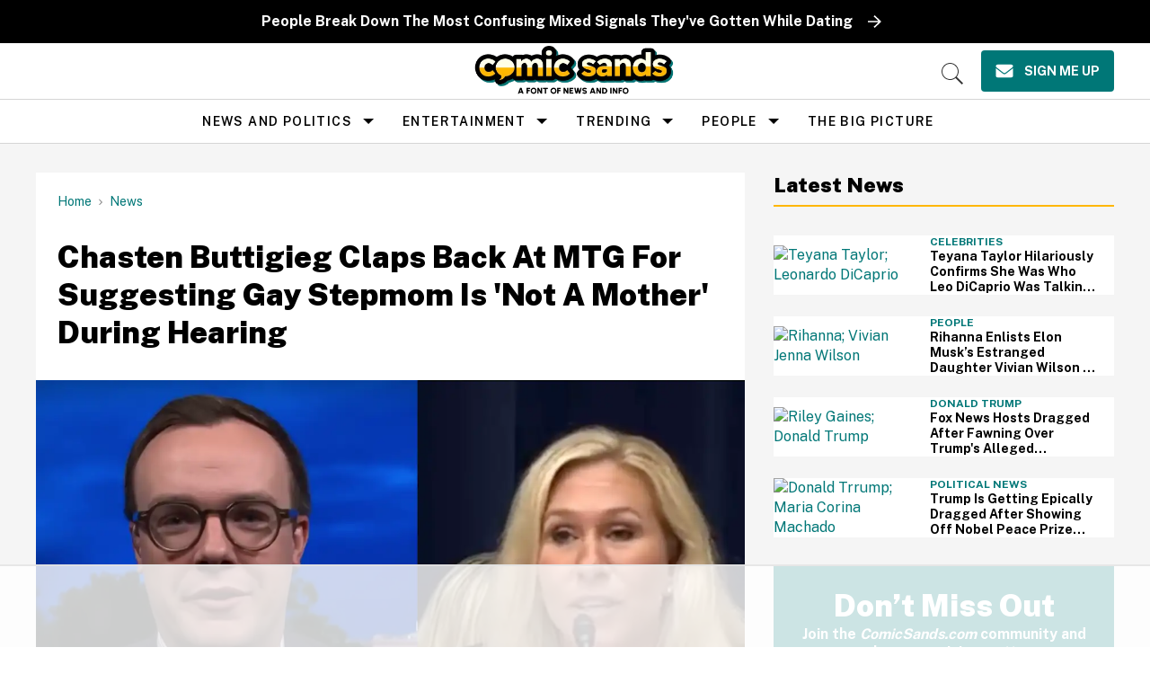

--- FILE ---
content_type: text/html
request_url: https://api.intentiq.com/profiles_engine/ProfilesEngineServlet?at=39&mi=10&dpi=936734067&pt=17&dpn=1&iiqidtype=2&iiqpcid=6e1f5003-cf16-4243-959f-233ff7e3aeb2&iiqpciddate=1768724073228&pcid=c2f53866-ade5-400a-8aaf-ba38f86d8412&idtype=3&gdpr=0&japs=false&jaesc=0&jafc=0&jaensc=0&jsver=0.33&testGroup=A&source=pbjs&ABTestingConfigurationSource=group&abtg=A&vrref=https%3A%2F%2Fwww.comicsands.com
body_size: 54
content:
{"abPercentage":97,"adt":1,"ct":2,"isOptedOut":false,"data":{"eids":[]},"dbsaved":"false","ls":true,"cttl":86400000,"abTestUuid":"g_321a107c-21c4-435f-a42c-7a10d2247df8","tc":9,"sid":-139673207}

--- FILE ---
content_type: text/plain
request_url: https://rtb.openx.net/openrtbb/prebidjs
body_size: -226
content:
{"id":"5bffb365-bee7-4594-b52a-8823dc0ce430","nbr":0}

--- FILE ---
content_type: text/plain
request_url: https://rtb.openx.net/openrtbb/prebidjs
body_size: -85
content:
{"id":"b7774668-520b-4228-a2da-5fc9725d2a21","nbr":0}

--- FILE ---
content_type: text/plain
request_url: https://rtb.openx.net/openrtbb/prebidjs
body_size: -226
content:
{"id":"ce8e2d29-9f0c-4416-96ee-8e96548a0271","nbr":0}

--- FILE ---
content_type: text/plain
request_url: https://rtb.openx.net/openrtbb/prebidjs
body_size: -226
content:
{"id":"3884cce0-b23e-4de7-bbc1-4c06a810a0bc","nbr":0}

--- FILE ---
content_type: text/plain
request_url: https://rtb.openx.net/openrtbb/prebidjs
body_size: -226
content:
{"id":"f1cf2b76-2980-4788-8600-f4c85408a39d","nbr":0}

--- FILE ---
content_type: application/javascript; charset=utf-8
request_url: https://cdn.jsdelivr.net/npm/gather-vue@latest/dist/assets/time-to-first-byte-CX2JIH8V.js
body_size: -364
content:
import{R as m,bl as f,ah as e,aw as p}from"./index-D3RAziYh.js";import{V as c,b as g,c as l}from"./first-paint-Bn8n_Ds3.js";const a=new c(g.TIME_TO_FIRST_BYTE);var n,r,o,s;if(m&&typeof PerformanceNavigationTiming<"u"&&!f&&window===window.parent)l(({value:i,attribution:t})=>{a.isValid||a.update({value:i,attrs:{navigationEntry:t.navigationEntry}})});else if(!a.isValid){const i={};for(let t in((r=(n=e)==null?void 0:n.performance)==null?void 0:r.timing)||{})i[t]=Math.max(((s=(o=e)==null?void 0:o.performance)==null?void 0:s.timing[t])-p,0);a.update({value:i.responseStart,attrs:{navigationEntry:i}})}export{a as t};


--- FILE ---
content_type: text/plain
request_url: https://rtb.openx.net/openrtbb/prebidjs
body_size: -226
content:
{"id":"6508036b-c073-4983-97df-66dc4327f18e","nbr":0}

--- FILE ---
content_type: text/plain; charset=UTF-8
request_url: https://at.teads.tv/fpc?analytics_tag_id=PUB_17002&tfpvi=&gdpr_consent=&gdpr_status=22&gdpr_reason=220&ccpa_consent=&sv=prebid-v1
body_size: 56
content:
YmVlMmE5MWEtYTg4NC00MTQ0LTk3ZmQtZjk1YzVkZDlmMWU1Iy0yLTE=